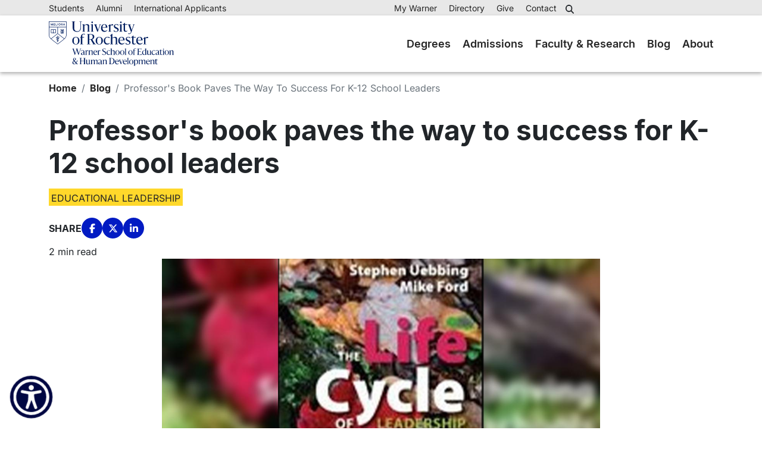

--- FILE ---
content_type: text/html; charset=UTF-8
request_url: https://www.warner.rochester.edu/blog/professors-book-paves-way-success-k-12-school-leaders
body_size: 8080
content:

<!DOCTYPE html>
<html lang="en" dir="ltr" prefix="og: https://ogp.me/ns#">
  <head>
    <meta charset="utf-8" />
<style>body #backtotop {background: #001E5F;border-color: #000000;color: #FFFFFF;}body #backtotop:hover { background: #FFD82B; border-color: #FFD82B; }</style>
<meta name="description" content="A new book that teaches school leaders important lessons about the development of effective schools was written by an associate professor in the K-12 school leadership program at the Warner School." />
<link rel="canonical" href="https://www.warner.rochester.edu/blog/professors-book-paves-way-success-k-12-school-leaders" />
<meta property="og:site_name" content="Warner School of Education - University of Rochester" />
<meta property="og:type" content="Content" />
<meta property="og:url" content="https://www.warner.rochester.edu/blog/professors-book-paves-way-success-k-12-school-leaders" />
<meta property="og:title" content="Professor&#039;s book paves the way to success for K-12 school leaders" />
<meta property="og:description" content="A new book that teaches school leaders important lessons about the development of effective schools was written by an associate professor in the K-12 school leadership program at the Warner School." />
<meta property="og:image" content="https://www.warner.rochester.edu/sites/default/files/2023-01/Professor%27s%20New%20Book%20Paves%20the%20Way%20to%20Success%20for%20K-12%20School%20Leaders.jpg" />
<meta property="og:image:url" content="https://www.warner.rochester.edu/sites/default/files/2023-01/Professor%27s%20New%20Book%20Paves%20the%20Way%20to%20Success%20for%20K-12%20School%20Leaders.jpg" />
<meta property="og:image:width" content="1200" />
<meta property="og:image:height" content="675" />
<meta property="og:updated_time" content="2025-05-14T04:17:33-0400" />
<meta name="twitter:card" content="summary_large_image" />
<meta name="twitter:description" content="A new book that teaches school leaders important lessons about the development of effective schools was written by an associate professor in the K-12 school leadership program at the Warner School." />
<meta name="twitter:site" content="@UR_WarnerSchool" />
<meta name="twitter:title" content="Professor&#039;s book paves the way to success for K-12 school leaders" />
<meta name="twitter:image" content="https://www.warner.rochester.edu/sites/default/files/2023-01/Professor%27s%20New%20Book%20Paves%20the%20Way%20to%20Success%20for%20K-12%20School%20Leaders.jpg" />
<meta name="google-site-verification" content="ixgCTo11zm7BW_QB0uiVU6xhyDGPb0unEVA0bWMYDaU" />
<meta name="Generator" content="Drupal 11 (https://www.drupal.org)" />
<meta name="MobileOptimized" content="width" />
<meta name="HandheldFriendly" content="true" />
<meta name="viewport" content="width=device-width, initial-scale=1.0" />
<link rel="icon" href="/themes/custom/uor/favicon/favicon.ico" type="image/vnd.microsoft.icon" />

    <title>Professor&#039;s book paves the way to success for K-12 school leaders</title>
    <link rel="stylesheet" media="all" href="/sites/default/files/css/css_HTuSGi21cb3ij2swthtdCDNSzUs1rbpsjHeUsoMS-B8.css?delta=0&amp;language=en&amp;theme=uor&amp;include=[base64]" />
<link rel="stylesheet" media="all" href="https://unpkg.com/aos@2.3.1/dist/aos.css" />
<link rel="stylesheet" media="all" href="/sites/default/files/css/css__l44AQKBxCw2oCAxku0Xer3ZhI9c4lIUnJLGUzefeMw.css?delta=2&amp;language=en&amp;theme=uor&amp;include=[base64]" />
<link rel="stylesheet" media="all" href="/sites/default/files/css/css_szm9Zvq6J0E1alCgmxln5vaa-Vm4WwxGN-C_sTwAnRc.css?delta=3&amp;language=en&amp;theme=uor&amp;include=[base64]" />

    <script type="application/json" data-drupal-selector="drupal-settings-json">{"path":{"baseUrl":"\/","pathPrefix":"","currentPath":"node\/310","currentPathIsAdmin":false,"isFront":false,"currentLanguage":"en","themeUrl":"themes\/custom\/uor"},"pluralDelimiter":"\u0003","suppressDeprecationErrors":true,"gtag":{"tagId":"AW-11434906150","consentMode":false,"otherIds":[],"events":[],"additionalConfigInfo":[]},"ajaxPageState":{"libraries":"[base64]","theme":"uor","theme_token":null},"ajaxTrustedUrl":{"form_action_p_pvdeGsVG5zNF_XLGPTvYSKCf43t8qZYSwcfZl2uzM":true},"gtm":{"tagId":null,"settings":{"data_layer":"dataLayer","include_classes":false,"allowlist_classes":"","blocklist_classes":"","include_environment":false,"environment_id":"","environment_token":""},"tagIds":["GTM-5JSM3H8"]},"back_to_top":{"back_to_top_button_trigger":100,"back_to_top_speed":1200,"back_to_top_prevent_on_mobile":false,"back_to_top_prevent_in_admin":false,"back_to_top_button_type":"text","back_to_top_button_text":"\u2191"},"user":{"uid":0,"permissionsHash":"e76ae9ae107179bb61912a24eac7e93cd5c6bba82f642c5042085f04dadf9d91"}}</script>
<script src="/sites/default/files/js/js_Gesuxuzc-P4g6LqsqNh_m-ViIC0gWt3oLQq-Y2XMtPY.js?scope=header&amp;delta=0&amp;language=en&amp;theme=uor&amp;include=eJx9js0OwjAMg1-oah4pSksoGWkzNeFnb8_EaeOAZFmf7YtJFWWgDUaqld2liEpsQBdClZIK1TuG7VrhwLh4KmbhMWlFj03Zgczz5G7B6Woj6MVuneHA2Z_t35b9Jj01s6aMQQ3abr8500Lvc9nTwyZ8b3wAPIBSaQ"></script>
<script src="https://cdnjs.cloudflare.com/ajax/libs/font-awesome/6.5.2/js/all.min.js" defer crossorigin="anonymous"></script>
<script src="https://use.fontawesome.com/releases/v6.5.2/js/v4-shims.js" defer crossorigin="anonymous"></script>
<script src="/modules/contrib/google_tag/js/gtag.js?t5cn1t"></script>
<script src="/modules/contrib/google_tag/js/gtm.js?t5cn1t"></script>

  </head>
  <body class="node-310 node-type--blog path-node">
        <a href="#main-content" class="visually-hidden focusable">
      Skip to main content
    </a>
    <noscript><iframe src="https://www.googletagmanager.com/ns.html?id=GTM-5JSM3H8"
                  height="0" width="0" style="display:none;visibility:hidden"></iframe></noscript>

      <div class="dialog-off-canvas-main-canvas" data-off-canvas-main-canvas>
    

<div class="page">
  <main>
    <a id="main-content" tabindex="-1"></a>
          <header class="header full-width">
      <div class="header-top">
        <div class="container">
          <div class="row">
            <div class="header-top--left col-12 col-lg">
                    


  <div  data-component-id="uor:block" class="block block-system block-system-menu-blocktop-left block--topnavigationleft">

  
          

            

<ul  data-component-id="uor:dropdown-menu" class="header-top--left__nav list-unstyled">
                    <li>
        <a href="/students" target="_self" class="nav-link" data-drupal-link-system-path="node/76">Students</a>
      </li>
                        <li>
        <a href="/alumni" class="nav-link" data-drupal-link-system-path="node/58">Alumni</a>
      </li>
                        <li>
        <a href="/admissions/international" class="nav-link" data-drupal-link-system-path="node/64">International Applicants</a>
      </li>
      </ul>


      
  </div>

  
            </div>
            <div class="header-top--right col-12 col-lg">
                    


  <div  data-component-id="uor:block" class="block block-system block-system-menu-blocktop-right block--topnavigationright">

  
          

            

<ul  data-component-id="uor:dropdown-menu" class="header-top--right__nav list-unstyled">
                              <li>
        <a href="https://my.warner.rochester.edu" class="nav-link" target="_self">My Warner</a>
      </li>
                        <li>
        <a href="https://www.warner.rochester.edu/faculty-staff" class="nav-link">Directory</a>
      </li>
                                  <li>
        <a href="https://securelb.imodules.com/s/1676/giving19/giving19.aspx?sid=1676&amp;gid=2&amp;pgid=818&amp;cid=1651&amp;appealcode=12W00" class="nav-link">Give</a>
      </li>
                        <li>
        <a href="/contact" class="nav-link">Contact</a>
      </li>
      </ul>


      
  </div>




<div class="uor-search-form needs-validation block block--uorsearchblock search-block" data-drupal-selector="uor-search-form">

    <span class="search-btn search-btn--open" role="button" type="button" tabindex="0" aria-expanded="false" aria-label="Search">
    <span class="search-btn-label">Search</span>
    <i class="fa fa-search"></i>
  </span>
  <div id="search-overlay" class="search-overlay">
    <div class="search-overlay-content">
      <div class="search-overlay-box">
        <span class="search-btn search-btn--close" >
          <i class="fa fa-times fa-2x"></i>
        </span>
        

<form  action="/blog/professors-book-paves-way-success-k-12-school-leaders" method="post" id="uor-search-form" accept-charset="UTF-8" data-component-id="radix:form" class="form form--uor-search-form">
  
      


<div data-component-id="radix:form-element" class="js-form-item form-item form-type-textfield js-form-type-textfield form-item-s js-form-item-s form-no-label form-group">
  
  
    
    
    
<input placeholder="Search..." data-drupal-selector="edit-s" type="text" id="edit-s" name="s" value="" maxlength="128" class="form-textfield form-control" data-component-id="radix:input">


    
    
  
  
  </div>


<input class="uor-button button-primary js-form-submit form-submit btn btn-primary" data-drupal-selector="edit-submit" type="submit" id="edit-submit" name="op" value="Search" data-component-id="radix:input">

<input autocomplete="off" data-drupal-selector="form-5z3bqqygauxci9hgudnhxnsu13autmvslvvoa3b-1su" type="hidden" name="form_build_id" value="form-5z3bqQYGaUXci9HGudNHxnSu13aUtMvslVVOA3b-1sU" data-component-id="radix:input" class="form-control">

<input data-drupal-selector="edit-uor-search-form" type="hidden" name="form_id" value="uor_search_form" data-component-id="radix:input" class="form-control">

    
</form>

      </div>
    </div>
  </div>

</div>



  
            </div>
          </div>
        </div>
      </div>
      <nav class="header-nav">
        <div class="container">
          <div class="header-nav__logo">
            <a href="/" title="Warner School of Education - University of Rochester" aria-label="Warner School of Education - University of Rochester">
              <img src="/themes/custom/uor/logo.svg" alt="Warner School of Education - University of Rochester Logo">
            </a>
            <div class="header-nav__buttons_wrapper">
              <span class="header-nav__search_btn__action search-btn search-btn--open"  role="button" type="button" tabindex="0" aria-expanded="false" aria-label="Search">
                <span class="search-btn-label">Search</span>
                <i class="fa fa-search"></i>
              </span>
              <div class="header-nav__burger_menu">
                <button class="header-nav__burger_menu__action" role="button" type="button" tabindex="0" aria-expanded="false" aria-label="Menu toggle">
                  <span></span>
                  <span></span>
                  <span></span>
                </button>
              </div>
            </div>
          </div>
                


  <div  data-component-id="uor:block" class="block block-system block-system-menu-blockmain block--mainnavigation">

  
          

            

<ul  class="header-nav__links list-unstyled">
      <li>
                  <a href="/degree" class="nav-link">Degrees</a>
    </li>
      <li>
                  <a href="/admissions" class="nav-link">Admissions</a>
    </li>
      <li>
                  <a href="/faculty-research" class="nav-link">Faculty &amp; Research</a>
    </li>
      <li>
                  <a href="/blog" class="nav-link" data-drupal-link-system-path="blog">Blog</a>
    </li>
      <li>
                  <a href="/about" target="_self" class="nav-link">About</a>
    </li>
  </ul>

      
  </div>

  
        </div>

                  <div class="progress-bar">
            <div id="progress"></div>
          </div>
              </nav>
    </header>
    
                  <div class="page__content">
                <div data-drupal-messages-fallback class="hidden"></div>

  <div  data-component-id="uor:block" class="block block-system block-system-breadcrumb-block block--uor-breadcrumbs">

  
          

            
      <nav aria-label="breadcrumb">
      <ol  data-component-id="radix:breadcrumb" class="breadcrumb container breadcrumb-wrapper">
                  <li class="breadcrumb-item ">
                          <a href="/">Home</a>
                      </li>
                  <li class="breadcrumb-item ">
                          <a href="/blog">Blog</a>
                      </li>
                  <li class="breadcrumb-item active">
                          Professor&#039;s Book Paves The Way To Success For K-12 School Leaders
                      </li>
              </ol>
    </nav>
  
      
  </div>




<article  class="node blog blog--full node--full node--blog--full view-mode--full" data-component-id="radix:node">
      
  
        
      
  
        
  <div  class="node__content">
          <div  class="_none"><div  class="container">  
  <div  class="layout row layout-builder__layout">
    
                        <div  class="col-12">
          

  <div  data-component-id="uor:block" class="block block-layout-builder block-field-blocknodeblogtitle">

  
          

            <h1 class="title">Professor&#039;s book paves the way to success for K-12 school leaders</h1>

      
  </div>


  <div  data-component-id="uor:block" class="block block-layout-builder block-field-blocknodeblogfield-blog-category">

  
          

            


      <div  data-component-id="radix:field" class="field field--name-field-blog-category field--type-entity-reference field--label-hidden field--items">
              <div  class="field__item"><a href="/blog/category/educational-leadership" hreflang="en">Educational Leadership</a></div>
          </div>
  
      
  </div>




<div class="block social-sharing-block">

  
          <h7 class="block-label">Share</h7>
    

      
<div class="social-sharing">
  <div class="social-sharing__item">
    <a href="https://www.facebook.com/sharer/sharer.php?u=http%3A//www.warner.rochester.edu/blog/professors-book-paves-way-success-k-12-school-leaders" target="_blank">
      <i class="fa-brands fa-facebook-f"></i>
    </a>
  </div>
  <div class="social-sharing__item">
    <a href="https://twitter.com/intent/tweet?text=Professor%27s%20book%20paves%20the%20way%20to%20success%20for%20K-12%20school%20leaders&amp;url=http%3A//www.warner.rochester.edu/blog/professors-book-paves-way-success-k-12-school-leaders" class="twitter-share-button" target="_blank" data-lang="en" data-via="warner.rochester.edu" >
      <i class="fa-brands fa-x-twitter"></i>
    </a>
  </div>
  <div class="social-sharing__item">
    <a href="https://www.linkedin.com/sharing/share-offsite?url=http%3A//www.warner.rochester.edu/blog/professors-book-paves-way-success-k-12-school-leaders" class="linkedin-share-button" target="_blank" data-lang="en" data-via="warner.rochester.edu" >
      <i class="fa-brands fa-linkedin-in"></i>
    </a>
  </div>
</div>

  
</div>


  <div  data-component-id="uor:block" class="block block-layout-builder block-field-blocknodeblogfield-estimated-read-time">

  
          

            2 min read

      
  </div>

        </div>
                                                                                                                                                                                              
  </div>

</div></div><div  class="_none"><div  class="container">  
  <div  class="layout row layout-builder__layout">
    
                        <div  class="col-12 col-sm-12 col-md-12 col-lg-2 col-xl-2">
          
        </div>
                              <div  class="col-12 col-sm-12 col-md-12 col-lg-8 col-xl-8">
          

  <div  class="_none mb-4 responsive-margin-bottom block block-layout-builder block-field-blocknodeblogfield-image" data-component-id="uor:block">

  
          

            


            <div  data-component-id="radix:field" class="field field--name-field-image field--type-entity-reference field--label-hidden field--item">

<div  data-component-id="radix:media" class="media media--type-image media--view-mode-image-16-9">
  
            


            <div  data-component-id="radix:field" class="field field--name-field-media-image field--type-image field--label-hidden field--item">    <picture>
                  <source srcset="/sites/default/files/styles/uor_image_16_9_xl/public/2023-01/Professor%27s%20New%20Book%20Paves%20the%20Way%20to%20Success%20for%20K-12%20School%20Leaders.jpg?h=c74750f6&amp;itok=HgBoE9Q1 1x" media="(min-width: 1200px)" type="image/jpeg" width="1140" height="641"/>
              <source srcset="/sites/default/files/styles/uor_image_16_9_lg/public/2023-01/Professor%27s%20New%20Book%20Paves%20the%20Way%20to%20Success%20for%20K-12%20School%20Leaders.jpg?h=c74750f6&amp;itok=uMwjYwHT 1x" media="(min-width: 992px) and (max-width: 1199px)" type="image/jpeg" width="960" height="540"/>
              <source srcset="/sites/default/files/styles/uor_image_16_9_md/public/2023-01/Professor%27s%20New%20Book%20Paves%20the%20Way%20to%20Success%20for%20K-12%20School%20Leaders.jpg?h=c74750f6&amp;itok=aOUs8aRV 1x" media="(min-width: 768px) and (max-width: 991px)" type="image/jpeg" width="720" height="405"/>
              <source srcset="/sites/default/files/styles/uor_image_16_9_sm/public/2023-01/Professor%27s%20New%20Book%20Paves%20the%20Way%20to%20Success%20for%20K-12%20School%20Leaders.jpg?h=c74750f6&amp;itok=VHeuDE7j 1x" media="(min-width: 576px) and (max-width: 767px)" type="image/jpeg" width="540" height="304"/>
              <source srcset="/sites/default/files/styles/uor_image_16_9_sm/public/2023-01/Professor%27s%20New%20Book%20Paves%20the%20Way%20to%20Success%20for%20K-12%20School%20Leaders.jpg?h=c74750f6&amp;itok=VHeuDE7j 1x" media="(max-width: 575px)" type="image/jpeg" width="540" height="304"/>
                  



<img loading="eager" width="720" height="405" src="/sites/default/files/styles/uor_image_16_9_md/public/2023-01/Professor%27s%20New%20Book%20Paves%20the%20Way%20to%20Success%20for%20K-12%20School%20Leaders.jpg?h=c74750f6&amp;itok=aOUs8aRV" alt="Professor&#039;s New Book Paves the Way to Success for K-12 School Leaders" data-component-id="radix:image" class="img-fluid">

  </picture>

</div>
      
      </div>
</div>
      
      
  </div>


  <div  data-component-id="uor:block" class="block block-layout-builder block-field-blocknodeblogbody">

  
          

            


            <div  data-component-id="radix:field" class="field field--name-body field--type-text-with-summary field--label-hidden field--item"><p>A new book that teaches school leaders important lessons about the development of effective schools was written by an associate professor in the K-12 school leadership program at the University of Rochester's Warner School of Education.<br><br>Stephen Uebbing, a former school superintendent for 23 years, is co-author of <em>The Life Cycle of Leadership: Surviving and Thriving in Today`s Schools</em>, a book published this year by Learning Forward publishers that shows administrators how to improve leadership skills and competencies in education. The fourteen chapters in <em>The Life Cycle of Leadership</em> were written collaboratively with Mike Ford, a school leader with eleven years of experience as superintendent of the Phelps-Clifton Springs Central Schools who also teaches courses in the K-12 school leadership program at Warner.<br><br>The book came out of an effort to help school leaders make a meaningful difference in the lives of students. Uebbing and Ford write, "The best job in the school is the one in which you can have the deepest impact on the most students. …Leadership matters. The leader can shape the collegial environment and create a focus on the school"s moral purpose. The leader can help address the larger context and be certain that all children are respected and valued, at least while in school."<br><br>According to the authors, the challenges of leadership come in distinct cycles of survival, creation, and legacy. Using real-life, real-time case studies, Uebbing and Ford guide readers on a journey from survival to legacy, highlighting not only the challenges but also the opportunities and successes that educational leaders may encounter along the way.<br><br>Throughout the book, the authors encourage current and potential leaders to take a more reflective approach to school leadership and to use principles gathered from research and experience to move beyond the survival stage to leadership legacy. They also share strategies for developing into a leader who creates deep, meaningful reform that will result in more effective schooling for everyone.<br><br>Former educator Gary McGuey, author of <em>The Inspirational Teacher and The Mentor in Me</em>, explains that <em>The Life Cycle of Leadership</em> is the foundational book for any great leader. "Administrators will discover how to inspire trust and build credibility with their team," he states. "Deep down, we all aspire to greatness and desire to leave an enduring legacy. This book is the blueprint to help you achieve your purpose."<img src="/sites/default/files/inline-images/2018-11-28_Steve_Uebbing_0194.jpg" data-entity-uuid="56d5364e-c6b5-4bb2-adc4-4b6da83bd19a" data-entity-type="file" alt="Steve Uebbing" width="25%" class="align-right" height="8256" loading="lazy"><br><br>Uebbing has extensive school and district leadership experience in the world of education.<br><br>He began his career in education with 10 years as a social studies teacher, coach, and advisor to student clubs in the Letchworth Central School before serving six years as high school principal and then superintendent of the Fort Plain Central School. Most recently, he served as superintendent in the Canandaigua City School District for 18 years. Now at the Warner School, Uebbing teaches courses in educational leadership, with a focus on K-12 school leadership and educational decision making. In addition to preparing future school leaders, he helps school districts develop strategic plans and oversees a program that provides coaching to school leaders.<br><br>Uebbing is a former New York State Superintendent of the Year and the recipient of the 2009 New York State Council of School Superintendents [NYSCSS] Distinguished Service Award, the council's highest honor.<br><br>&nbsp;</p></div>
      
      
  </div>

        </div>
                              <div  class="col-12 col-sm-12 col-md-12 col-lg-2 col-xl-2">
          
        </div>
                                                                                                                                                              
  </div>

</div></div>
      </div>
</article>

  
        </div>
          
  </main>

      <footer class="footer">
    <div class="footer-social">
      <div class="container">
              


  <div  data-component-id="uor:block" class="block block-system block-system-menu-blocksocial-menu block--socialmenu">

  
          

            


  <ul class="social-menu list-unstyled d-flex">
                  <li  class="social-menu list-unstyled d-flex mx-1">
          <a  class="social-menu list-unstyled d-flex mx-1 align-items-center justify-content-center" href="https://www.facebook.com/URochesterWarner" title="Facebook" target="_blank">
            <i class="fa-brands fa-facebook-f" style="font-size: 32px;"></i>
          </a>
        </li>
              <li  class="social-menu list-unstyled d-flex mx-1 align-items-center justify-content-center">
          <a  class="social-menu list-unstyled d-flex mx-1 align-items-center justify-content-center" href="https://www.linkedin.com/school/urochester-warner" title="LinkedIn" target="_blank">
            <i class="fa-brands fa-linkedin" style="font-size: 32px;"></i>
          </a>
        </li>
              <li  class="social-menu list-unstyled d-flex mx-1 align-items-center justify-content-center">
          <a  class="social-menu list-unstyled d-flex mx-1 align-items-center justify-content-center" href="https://x.com/UofR_Warner" title="Twitter" target="_blank">
            <i class="fa-brands fa-x-twitter" style="font-size: 32px;"></i>
          </a>
        </li>
              <li  class="social-menu list-unstyled d-flex mx-1 align-items-center justify-content-center">
          <a  class="social-menu list-unstyled d-flex mx-1 align-items-center justify-content-center" href="https://www.instagram.com/urochester_warner/" title="Instagram" target="_blank">
            <i class="fa-brands fa-instagram" style="font-size: 32px;"></i>
          </a>
        </li>
            </ul>

      
  </div>

  
      </div>
    </div>

    <nav class="footer-nav">
      <div class="container">
              


  <div  data-component-id="uor:block" class="block block-system block-system-menu-blockfooter block--footer">

  
          

            

<ul  class="footer-nav__links list-unstyled row justify-content-between mb-0">
      <li class="nav-level-1 col-12 col-md-6 col-lg-auto mb-3">
                  <span>Info for</span>
                        <ul class="list-unstyled">
                              <li class="nav-level-2 mb-1">
          <a href="/admissions" title="Scholarships, academic programs, application details and more.">Prospective Students</a>
        </li>
                              <li class="nav-level-2 mb-1">
          <a href="/admissions/newly-admitted-students" title="Next steps, student portal and success">Newly Admitted Students </a>
        </li>
                              <li class="nav-level-2 mb-1">
          <a href="/students">Students</a>
        </li>
                              <li class="nav-level-2 mb-1">
          <a href="/alumni">Alumni &amp; Friends</a>
        </li>
                              <li class="nav-level-2 mb-1">
          <a href="https://www.warner.rochester.edu/faculty-staff">Faculty &amp; Staff</a>
        </li>
                              <li class="nav-level-2 mb-1">
          <a href="/admissions/international">International Applicants</a>
        </li>
          </ul>
  
          </li>
      <li class="nav-level-1 col-12 col-md-6 col-lg-auto mb-3">
                                <span>Resources</span>
                        <ul class="list-unstyled">
                              <li class="nav-level-2 mb-1">
          <a href="/registration-schedules" title="Registrar, course registration, schedules and more.">Registrar</a>
        </li>
                              <li class="nav-level-2 mb-1">
          <a href="http://www.rochester.edu/college/disability/about/index.html">Disability Resources</a>
        </li>
                              <li class="nav-level-2 mb-1">
          <a href="https://www.warner.rochester.edu/about/best">Belonging, Engagement, Support &amp; Thriving</a>
        </li>
                              <li class="nav-level-2 mb-1">
          <a href="https://www.rochester.edu/oee/nondiscrimination/">Nondiscrimination &amp; Title IX</a>
        </li>
                              <li class="nav-level-2 mb-1">
          <a href="/privacy-policy">Privacy Policy</a>
        </li>
          </ul>
  
          </li>
      <li class="nav-level-1 col-12 col-md-6 col-lg-auto mb-3">
                                <span>University of Rochester</span>
                        <ul class="list-unstyled">
                                                <li class="nav-level-2 mb-1">
          <a href="https://www.rochester.edu/">Home</a>
        </li>
                              <li class="nav-level-2 mb-1">
          <a href="https://onlinedirectory.ur.rochester.edu">University Directory</a>
        </li>
                                                <li class="nav-level-2 mb-1">
          <a href="https://www.library.rochester.edu/">Libraries</a>
        </li>
                              <li class="nav-level-2 mb-1">
          <a href="https://www.rochester.edu/maps">Campus Maps</a>
        </li>
                              <li class="nav-level-2 mb-1">
          <a href="https://www.rochester.edu/oee/">Office of University Engagement and Enrichment</a>
        </li>
                              <li class="nav-level-2 mb-1">
          <a href="https://www.rochester.edu/emergency/">Emergency Information</a>
        </li>
                              <li class="nav-level-2 mb-1">
          <a href="https://www.rochester.edu/accessibility.html">Accessibility</a>
        </li>
          </ul>
  
          </li>
      <li class="nav-level-1 col-12 col-md-6 col-lg-auto mb-3">
                  <span>Quick Links</span>
                        <ul class="list-unstyled">
                              <li class="nav-level-2 mb-1">
          <a href="/admissions/apply" title="Start the application process.">Apply Now</a>
        </li>
                              <li class="nav-level-2 mb-1">
          <a href="/students/academics/calendar">Academic Calendar</a>
        </li>
                              <li class="nav-level-2 mb-1">
          <a href="/admissions/financial-aid">Financial Aid</a>
        </li>
                              <li class="nav-level-2 mb-1">
          <a href="/careers">Careers</a>
        </li>
                              <li class="nav-level-2 mb-1">
          <a href="/directory">Faculty Directory</a>
        </li>
                              <li class="nav-level-2 mb-1">
          <a href="https://securelb.imodules.com/s/1676/giving19/giving19.aspx?sid=1676&amp;gid=2&amp;pgid=818&amp;cid=1651&amp;appealcode=12W00">Giver to Warner</a>
        </li>
          </ul>
  
          </li>
  </ul>


      
  </div>

  
      </div>
    </nav>

    <div class="footer-bottom">
      <div class="container">
        <div class="row">
          <div class="footer-bottom__left col-12 col-md-8">
            <div class="row justify-content-center">
              <div class="footer-logo col-12 col-md-4">
                <a href="/" title="Warner School of Education - University of Rochester" aria-label="Warner School of Education - University of Rochester">
                  <img src="/themes/custom/uor/logo.svg" alt="Warner School of Education - University of Rochester Logo">
                </a>
              </div>
              <div class="col-12 col-md-8 mt-2 mt-md-0">
                      



<div class="block--type-basic font-ivypresto block block--basic block--footercontactinfo text-block">

  
    

      


            <div  data-component-id="radix:field" class="field field--name-body field--type-text-with-summary field--label-hidden field--item"><p style="font-size:.75em;">500 Joseph C. Wilson Blvd.&nbsp;&nbsp;&nbsp;&nbsp;<br>Rochester, NY 14627&nbsp;&nbsp;&nbsp;&nbsp;<br>(585) 275-3950&nbsp;&nbsp;&nbsp;&nbsp;<br><a href="/contact">Contact</a></p></div>
      
  
</div>

  
              </div>
            </div>
          </div>
          <div class="footer-bottom__right col-12 col-md-4">
            
          </div>
        </div>
      </div>
    </div>
  </footer>
  
</div>

  </div>

    
    <script src="/core/assets/vendor/jquery/jquery.min.js?v=4.0.0-rc.1"></script>
<script src="/sites/default/files/js/js_Kuy0YWmUY4UkckUuNpXWBkgoSezvWoUpAndWtWdssD8.js?scope=footer&amp;delta=1&amp;language=en&amp;theme=uor&amp;include=eJx9js0OwjAMg1-oah4pSksoGWkzNeFnb8_EaeOAZFmf7YtJFWWgDUaqld2liEpsQBdClZIK1TuG7VrhwLh4KmbhMWlFj03Zgczz5G7B6Woj6MVuneHA2Z_t35b9Jj01s6aMQQ3abr8500Lvc9nTwyZ8b3wAPIBSaQ"></script>
<script src="https://unpkg.com/aos@2.3.1/dist/aos.js"></script>
<script src="/sites/default/files/js/js_0N10GgpIXA6XYXT3UQrDE8jan86v82R9142O9Nq2sC0.js?scope=footer&amp;delta=3&amp;language=en&amp;theme=uor&amp;include=eJx9js0OwjAMg1-oah4pSksoGWkzNeFnb8_EaeOAZFmf7YtJFWWgDUaqld2liEpsQBdClZIK1TuG7VrhwLh4KmbhMWlFj03Zgczz5G7B6Woj6MVuneHA2Z_t35b9Jj01s6aMQQ3abr8500Lvc9nTwyZ8b3wAPIBSaQ"></script>
<script src="https://www.skynettechnologies.com/accessibility/js/all-in-one-accessibility-js-widget-minify.js?colorcode=#08205b&amp;token=&amp;t=5184727&amp;position=bottom_left.aioa-icon-type-1.aioa-medium-icon.aioa-medium-icon.regularsize.0.0.0......." id="aioa-adawidget"></script>
<script src="/sites/default/files/js/js_A5BzR0ThDIv1xuULODB1uc45qIRDaHu8KNQAzb4_rvg.js?scope=footer&amp;delta=5&amp;language=en&amp;theme=uor&amp;include=eJx9js0OwjAMg1-oah4pSksoGWkzNeFnb8_EaeOAZFmf7YtJFWWgDUaqld2liEpsQBdClZIK1TuG7VrhwLh4KmbhMWlFj03Zgczz5G7B6Woj6MVuneHA2Z_t35b9Jj01s6aMQQ3abr8500Lvc9nTwyZ8b3wAPIBSaQ"></script>

  </body>
</html>
